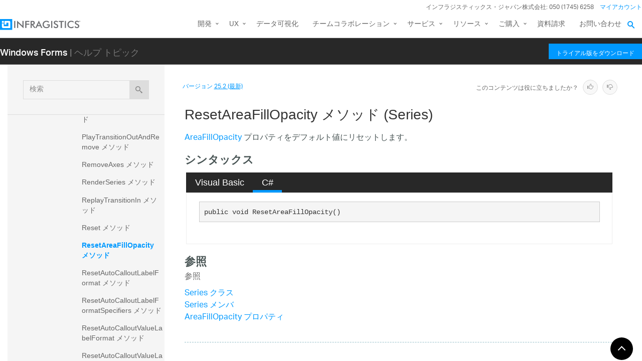

--- FILE ---
content_type: application/javascript; charset=UTF-8
request_url: https://jp.infragistics.com/assets/modern/scripts/navigation.js
body_size: 2040
content:
/********************************
    Menu
********************************/
var sfOptions = {
    animation: { opacity: 'show' },
    animationOut: { opacity: 'hide' },
    speed: 300,
    delay: 600,
    onShow: function () {
        if (this.parent('.menu-full-width').length) {
            this.animate({ opacity: 1 }, 300);
        }
    },
    onHide: function () {
        if (this.parent('.menu-full-width').length) {
            this.animate({ opacity: 0 }, 300);
        }
    }
};
// jQuery Functions
(function ($) {
    'use strict';
    var settings = { screenSize: 960 },
        isMobileDevice = false,
        dragging = false;
    function toggleMobileSubMenu(e) {
        if (window.innerWidth < settings.screenSize && !dragging) {
            e.preventDefault();
            $(this).toggleClass('opened');
            $(this).siblings('ul').slideToggle('slow');
        }
    }
    function isMobile() {
        return (window.innerWidth <= settings.screenSize);
    }
    function run($menu) {
        if (isMobile() && !$($menu).hasClass('responsive') && !isMobileDevice) {
            isMobileDevice = true;

            $menu.addClass('responsive');
            $('.globalnav__mobile-menu').addClass('responsive');
            $menu.superfish('destroy');

            $menu.off('touchstart').on('touchstart', '.navigation__sub-menu', function (e) { dragging = false; });
            $menu.off('touchmove').on('touchmove', '.navigation__sub-menu', function (e) { dragging = true; });
            $menu.off('touchend click').on('touchend click', '.navigation__sub-menu', { dragging: dragging }, toggleMobileSubMenu);

            $('.globalnav__overlay').off('click').on('click', function (e) {
                e.preventDefault();
                $(this).removeClass('opened');

                $('.globalnav__menu-toggle').removeClass('opened');
                $('.navigation--navbar.sf-menu.responsive').slideUp('slow');
            });
        }
        if (!isMobile() && isMobileDevice) {
            isMobileDevice = false;

            if ($menu.hasClass('responsive')) {
                $menu.off('touchstart touchend touchmove', '.navigation__sub-menu');
                $menu.removeAttr('style').find('ul').removeAttr('style');
                $('.globalnav__menu-toggle, .navigation__sub-menu, .globalnav__overlay').removeClass('opened');
                $menu.removeClass('responsive');
                $('.globalnav__mobile-menu').removeClass('responsive');
                $menu.superfish(sfOptions);
            }
        }
    }
    $.fn.responsiveSF = function (options) {
        if (options) {
            $.extend(settings, options);
        }
        var $menu = $(this);
        run($menu);
        $(window).resize(function () {
            run($menu);
        });
    };

    // ClickOff
    $.fn.clickOff = function (callback, selfDestroy) {
        var clicked = false;
        var parent = this;
        var destroy = selfDestroy || true;

        parent.click(function () {
            clicked = true;
        });
        $(document).click(function (event) {
            if (!clicked) {
                callback(parent, event);
            }
            clicked = false;
        });
    };
})(jQuery);

var igNavigation = (function ($) {

    'use strict';
    // Get link by section or article id
    function getRelatedNavigation(el) {
        return $('.globalnav__secondary a[href$="#' + $(el).attr('id') + '"]');
    }

    var init = function () {

        var $menu = $('.navigation.navigation--navbar');
        // Instantiate Superfish Menu
        $menu.superfish(sfOptions).responsiveSF();

        if ($('.globalnav__secondary').length > 0 && !$('.globalnav').hasClass('globalnav--with-second-nav')) {
            $('.globalnav').addClass('globalnav--with-second-nav');
        }

        // Toggle Mobile Menu Display
        $('.globalnav__menu-toggle').on('click', function (e) {
            e.preventDefault();
            $(this).toggleClass('opened');
            $('.globalnav__overlay').toggleClass('opened');
            $('.navigation--navbar.sf-menu.responsive').slideToggle('slow');

            // If Search Toggle Exists, set to default state
            if ($('.globalnav__search-toggle').length) {
                $('.globalnav__search-toggle').removeClass('opened');
                $('.globalnav__search').removeClass('globalnav__search--opened');
            }
        });

        // Toggle Search
        if ($('.globalnav__search-toggle').length) {
            $('.globalnav__search-toggle').on('click', function (e) {
                e.preventDefault();
                $(this).toggleClass('opened');
                $('.globalnav__search').toggleClass('globalnav__search--opened');

                // Set Mobile Nav to Default State
                $('.globalnav__menu-toggle').removeClass('opened');
                $('.globalnav__overlay').removeClass('opened');
                $('.navigation--navbar.sf-menu.responsive').slideUp('slow');

                // Auto focus/blur on toggle
                if ($('.globalnav__search').hasClass('globalnav__search--opened')) {
                    $('.globalnav__search .gsc-input-box .gsc-input').focus();
                } else {
                    $('.globalnav__search .gsc-input-box .gsc-input').blur();
                }
            });
            searchUtility.init();

        }


        // Enable Sticky Header Behavior
        if ($('body').hasClass('sticky-header')) {
            var $navbarContainer = $('.globalnav__container'),
                navHeightOffset = parseInt(jQuery('#header-wrap').attr('data-default-height'), 10);

            // Make Navigation Sticky
            var stickyNav = new Waypoint.Sticky({
                element: $navbarContainer,
                handler: function (direction) {
                    if (direction === 'down') {
                        $('.globalnav__container').addClass('no-transparent').removeClass('transparent');
                        setTimeout(function () {
                            $navbarContainer.addClass('top-animate');
                        }, 10);
                    } else {
                        $navbarContainer.removeClass('no-transparent').addClass('transparent').delay(20000).removeClass('top-animate');
                    }
                }
            });

            // Highlight Anchor links in Secondary Navigation when content matches
            if ($('.globalnav__secondary').length > 0) {
                var highlightNavDown = $('.be-section').waypoint(function (direction) {
                    if (direction === "down") {
                        $('.globalnav__secondary a').removeClass('active');
                        getRelatedNavigation(this.element).addClass('active');
                    }
                }, {
                    offset: navHeightOffset
                });
                var highlightNavUp = $('.be-section').waypoint(function (direction) {
                    if (direction === "up") {
                        $('.globalnav__secondary a').removeClass('active');
                        getRelatedNavigation(this.element).addClass('active');
                    }
                }, {
                    offset: function () { return -$(this.element).height() + navHeightOffset; }
                });
            }
        }
    }

    return { init: init };
})(jQuery);

    window.addEventListener('DOMContentLoaded', function (e) {
        if ($('.globalnav').data('nav-auto-init')) {
            igNavigation.init();
        }
    });
